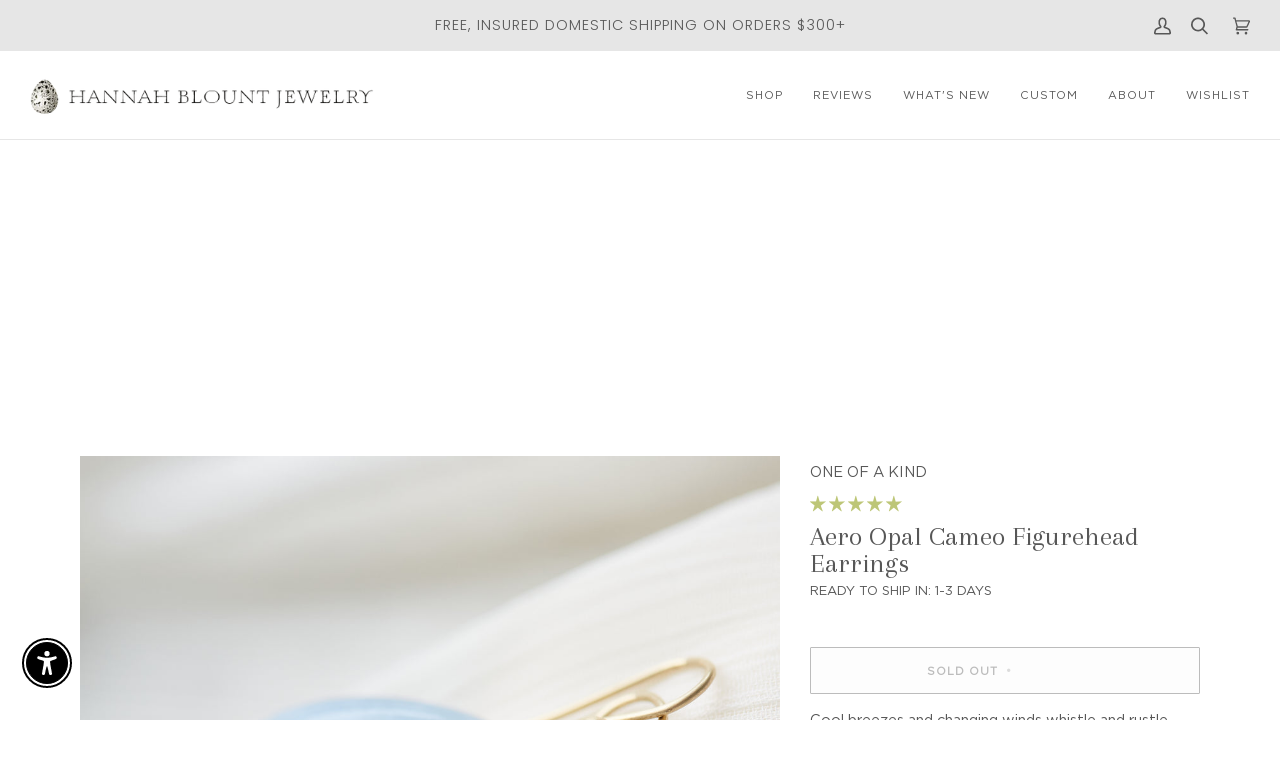

--- FILE ---
content_type: text/json
request_url: https://conf.config-security.com/model
body_size: 83
content:
{"title":"recommendation AI model (keras)","structure":"release_id=0x7a:42:40:7f:5b:29:66:5b:59:69:52:70:64:3a:59:38:2e:36:4d:46:5a:51:21:3d:73:74:6d:21:5d;keras;xdnghli5jvae7mjbcjfwhp9o2s51gvutrwaymk6fqv97oqcai5j5imv7eq91j1uth97ddbkl","weights":"../weights/7a42407f.h5","biases":"../biases/7a42407f.h5"}